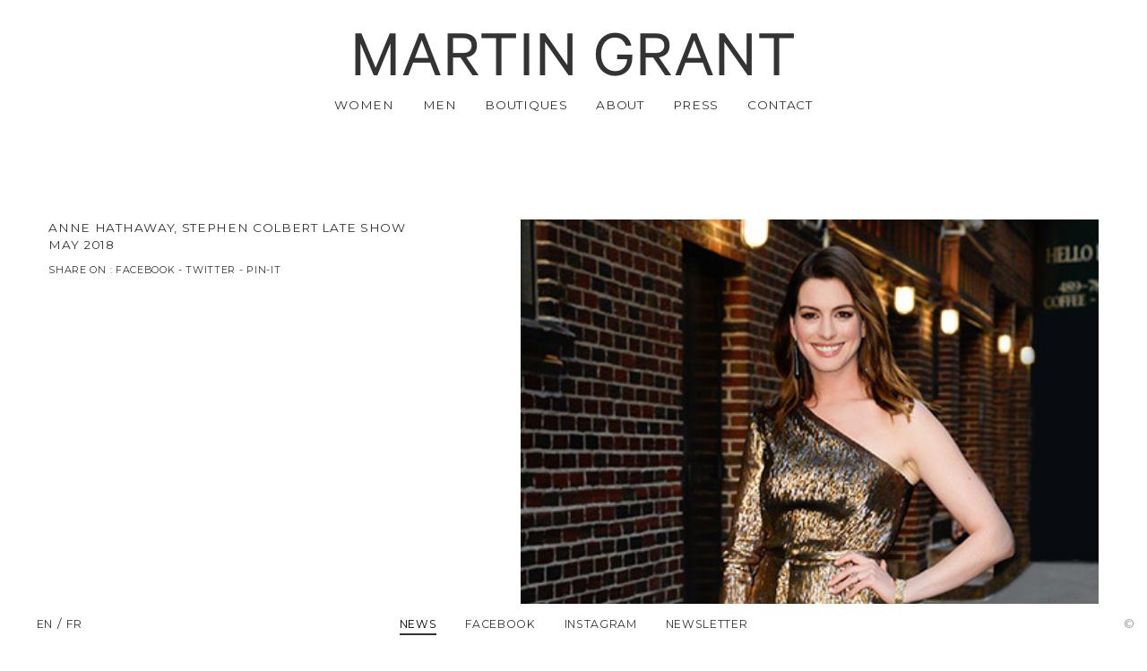

--- FILE ---
content_type: text/html
request_url: http://www.martingrantparis.com/en/news/77/ANNE-HATHAWAY-STEPHEN-COLBERT-LATE-SHOW
body_size: 2368
content:
<!DOCTYPE html>
<!--[if lt IE 7]>      <html class="no-js lt-ie9 lt-ie8 lt-ie7"> <![endif]-->
<!--[if IE 7]>         <html class="no-js lt-ie9 lt-ie8"> <![endif]-->
<!--[if IE 8]>         <html class="no-js lt-ie9"> <![endif]-->
<!--[if gt IE 8]><!--> <html class="no-js"> <!--<![endif]-->
	<head>
		<meta charset="utf-8">
		<meta http-equiv="X-UA-Compatible" content="IE=edge,chrome=1">
		<title>
		Martin Grant : News : ANNE HATHAWAY, STEPHEN COLBERT LATE SHOW		</title>
		<meta name="description" content="Martin Grant official website, featuring ready-to-wear collections, archives, boutiques addresses, press, contacts details" />
<meta name="keywords" content="mode, prêt-à-porter, défilé, fashion week, vêtement, luxe, arts, atelier, showroom, marais, paris, création, maison de couture, élégance, raffinement, couture, modernité,  style" />
<meta name="author" content="Martin Grant Paris" />
<meta name="viewport" content="user-scalable=yes, width=device-width, initial-scale=1" />
<meta name="og:title" content="ANNE HATHAWAY, STEPHEN COLBERT LATE SHOW" />
<meta name="og:description" content="" />
<meta name="og:image" content="http://www.martingrantparis.com/files/news_77_thumbnail_en.jpg" />

		<link rel="shortcut icon" href="/assets/icon/favicon.ico">
		<link rel="apple-touch-icon" href="/assets/icon/apple-touch-icon.png">
		<link href='http://fonts.googleapis.com/css?family=Montserrat:400,700' rel='stylesheet' type='text/css'>
		<link href='http://fonts.googleapis.com/css?family=Josefin+Slab:600,700' rel='stylesheet' type='text/css'>
		<link rel="stylesheet" href="/min/css/news.css">
		<script src="/assets/js/vendor/modernizr-2.6.2.min.js"></script>
	</head>
	<body>
	<!--[if lt IE 7]>
		<p class="chromeframe">You are using an <strong>outdated</strong> browser. Please <a href="http://browsehappy.com/">upgrade your browser</a> or <a href="http://www.google.com/chromeframe/?redirect=true">activate Google Chrome Frame</a> to improve your experience.</p>
		<![endif]-->
		<div id="preload" class="hidden">
			<img src="/assets/img/ajax-loader.gif" />
			<img src="/assets/img/previous.png" />
			<img src="/assets/img/next.png" />
			<img src="/assets/img/close.png" />
		</div>
		<div id="main" class="main-en 
			main-news 
				main-news-view">
			<header id="header">
				<div class="wrapper">
					<h1 id="title">
						<a href="/en">Martin Grant</a>					</h1>
					<div class="burger"></div>
					<nav class="navigation navigation--top">
						<ul class="menu langs clearfix">
		<li class="item">
	<a href="/en" 0="anchor en selected">en</a>	</li>
		<li class="item">
	<a href="/fr" 0="anchor fr">fr</a>	</li>
	</ul>
						<ul class="menu sections sections-top">
		<li class="item item-3">
		<a href="/en/women/collections" class="anchor">Women</a>
				<ul class="menu subsections none">


									<li class="item">
			<a href="/en/women/collection/SPRING-SUMMER-2026" class="anchor">SPRING SUMMER 2026</a>			</li>
						<li class="item">
			<a href="/en/women/collection/AUTUMN-WINTER-2025" class="anchor">AUTUMN WINTER 2025</a>			</li>
						
			
						<li class="item">
			<a href="/en/women/collections/archives" class="anchor">Archives</a>			</li>
			
		</ul>
		
	</li>
		<li class="item item-26">
		<a href="/en/men/collections" class="anchor">Men</a>
				<ul class="menu subsections none">


			
									<li class="item">
			<a href="/en/men/collection/AUTUMN-WINTER-2019-men" class="anchor">AUTUMN WINTER 2019</a>			</li>
						<li class="item">
			<a href="/en/men/collection/SPRING-SUMMER-2019-MEN" class="anchor">SPRING SUMMER 2019</a>			</li>
						
						<li class="item">
			<a href="/en/men/collections/archives" class="anchor">Archives</a>			</li>
			
		</ul>
		
	</li>
		<li class="item item-7">
		<a href="/en/boutiques" class="anchor">Boutiques</a>
				<ul class="menu subsections none">


			
			
						<li class="item">
			<a href="/en/boutiques/martin-grant-paris" class="anchor">Martin Grant Paris</a>			</li>
						<li class="item">
			<a href="/en/boutiques/stockists" class="anchor">Stockists</a>			</li>
			
		</ul>
		
	</li>
		<li class="item item-8">
		<a href="/en/about" class="anchor">About</a>
		
	</li>
		<li class="item item-6">
		<a href="/en/press" class="anchor">Press</a>
		
	</li>
		<li class="item item-9">
		<a href="/en/contact" class="anchor">Contact</a>
		
	</li>
	</ul>
					</nav>
					<nav class="navigation navigation--bottom">
						<ul class="menu sections sections-bottom">
			<li class="item">
	<a href="/en/news" class="anchor selected">News</a>	</li>
				<li class="item">
	<a href="https://www.facebook.com/pages/Martin-Grant-Official/1460944584146577?fref=ts">Facebook</a>	</li>
				<li class="item">
	<a href="http://instagram.com/martingrantofficial">Instagram</a>	</li>
				<li class="item">
	<a href="/en/newsletter" class="anchor">Newsletter</a>	</li>
		</ul>
					</nav>
				</div>
			</header>
			<div id="content">
				<div id="loader"></div>
<div class="back">
	<a href="javascript:void(0);" onclick="javascript:history.back();">
		Back	</a>
</div>

<section class="article clearfix">

	<div class="info">
		<div class="wrapper">
			<h3 class="name">
				ANNE HATHAWAY, STEPHEN COLBERT LATE SHOW			</h3>
			<h4 class="date">
				May 2018			</h4>
						<div class="link share">
				Share on : <a href="http://www.facebook.com/sharer.php?u=http://www.martingrantparis.com/en/news/77/ANNE-HATHAWAY-STEPHEN-COLBERT-LATE-SHOW">facebook</a> - <a href="http://twitter.com/?status=http://www.martingrantparis.com/en/news/77/ANNE-HATHAWAY-STEPHEN-COLBERT-LATE-SHOW">twitter</a> - <a href="http://pinterest.com/pin/create/button/?url=http://www.martingrantparis.com/en/news/77/ANNE-HATHAWAY-STEPHEN-COLBERT-LATE-SHOW&media=http://www.martingrantparis.com/files/news_77_image_en.jpg">pin-it</a>			</div>
		</div>
	</div>

		<div class="images">
						<figure class="image">
		<img src="/files/news_77_image_en.jpg" width="416" height="700" alt="Martin Grant - ANNE HATHAWAY, STEPHEN COLBERT LATE SHOW"/>		</figure>
						
	</div>
	</section>
			</div>
			<footer id="footer">
				<a href="#" class="button top">
									</a>
				<span class="credits">
				<a href="/en/credits">©</a>				</span>
			</footer>
		</div>

		<script src="//ajax.googleapis.com/ajax/libs/jquery/1.9.0/jquery.min.js"></script>
		<script>window.jQuery || document.write('<script src="/assets/js/vendor/jquery-1.9.0.min.js"><\/script>')</script>
		<script src="/assets/js/plugins.js"></script>
		<script src="/min/js/main.js"></script>

		<script>
		  (function(i,s,o,g,r,a,m){i['GoogleAnalyticsObject']=r;i[r]=i[r]||function(){
		  (i[r].q=i[r].q||[]).push(arguments)},i[r].l=1*new Date();a=s.createElement(o),
		  m=s.getElementsByTagName(o)[0];a.async=1;a.src=g;m.parentNode.insertBefore(a,m)
		  })(window,document,'script','//www.google-analytics.com/analytics.js','ga');

		  ga('create', 'UA-50439993-1', 'martingrantparis.com');
		  ga('send', 'pageview');

		</script>
	</body>
</html>


--- FILE ---
content_type: text/css
request_url: http://www.martingrantparis.com/min/css/news.css
body_size: 3828
content:
@charset "utf-8";

/* @fileRef normalize.css */
article,aside,details,figcaption,figure,footer,header,hgroup,main,nav,section,summary{display:block;}audio,canvas,video{display:inline-block;*display:inline;*zoom:1;}audio:not([controls]){display:none;height:0;}[hidden]{display:none;}html{font-size:100%;-ms-text-size-adjust:100%;-webkit-text-size-adjust:100%;}html,button,input,select,textarea{font-family:sans-serif;}body{margin:0;}a:focus{outline:thin dotted;}a:active,a:hover{outline:0;}h1{font-size:2em;margin:0.67em 0;}h2{font-size:1.5em;margin:0.83em 0;}h3{font-size:1.17em;margin:1em 0;}h4{font-size:1em;margin:1.33em 0;}h5{font-size:0.83em;margin:1.67em 0;}h6{font-size:0.67em;margin:2.33em 0;}abbr[title]{border-bottom:1px dotted;}b,strong{font-weight:bold;}blockquote{margin:1em 40px;}dfn{font-style:italic;}hr{-moz-box-sizing:content-box;box-sizing:content-box;height:0;}mark{background:#ff0;color:#000;}p,pre{margin:1em 0;}code,kbd,pre,samp{font-family:monospace,serif;_font-family:'courier new',monospace;font-size:1em;}pre{white-space:pre;white-space:pre-wrap;word-wrap:break-word;}q{quotes:none;}q:before,q:after{content:'';content:none;}small{font-size:80%;}sub,sup{font-size:75%;line-height:0;position:relative;vertical-align:baseline;}sup{top:-0.5em;}sub{bottom:-0.25em;}dl,menu,ol,ul{margin:1em 0;}dd{margin:0 0 0 40px;}menu,ol,ul{padding:0 0 0 40px;}nav ul,nav ol{list-style:none;list-style-image:none;}img{border:0;-ms-interpolation-mode:bicubic;}svg:not(:root){overflow:hidden;}figure{margin:0;}form{margin:0;}fieldset{border:1px solid #c0c0c0;margin:0 2px;padding:0.35em 0.625em 0.75em;}legend{border:0;padding:0;white-space:normal;*margin-left:-7px;}button,input,select,textarea{font-size:100%;margin:0;vertical-align:baseline;*vertical-align:middle;}button,input{line-height:normal;}button,select{text-transform:none;}button,html input[type="button"],input[type="reset"],input[type="submit"]{-webkit-appearance:button;cursor:pointer;*overflow:visible;}button[disabled],html input[disabled]{cursor:default;}input[type="checkbox"],input[type="radio"]{box-sizing:border-box;padding:0;*height:13px;*width:13px;}input[type="search"]{-webkit-appearance:textfield;-moz-box-sizing:content-box;-webkit-box-sizing:content-box;box-sizing:content-box;}input[type="search"]::-webkit-search-cancel-button,input[type="search"]::-webkit-search-decoration{-webkit-appearance:none;}button::-moz-focus-inner,input::-moz-focus-inner{border:0;padding:0;}textarea{overflow:auto;vertical-align:top;}table{border-collapse:collapse;border-spacing:0;}html,button,input,select,textarea{color:#222;}html{font-size:1em;line-height:1.4;}::-moz-selection{background:#b3d4fc;text-shadow:none;}::selection{background:#b3d4fc;text-shadow:none;}hr{display:block;height:1px;border:0;border-top:1px solid #ccc;margin:1em 0;padding:0;}audio,canvas,img,video{vertical-align:middle;}fieldset{border:0;margin:0;padding:0;}textarea{resize:vertical;}.browsehappy{margin:0.2em 0;background:#ccc;color:#000;padding:0.2em 0;}.ir{background-color:transparent;border:0;overflow:hidden;*text-indent:-9999px;}.ir:before{content:"";display:block;width:0;height:150%;}.hidden{display:none !important;visibility:hidden;}.visuallyhidden{border:0;clip:rect(0 0 0 0);height:1px;margin:-1px;overflow:hidden;padding:0;position:absolute;width:1px;}.visuallyhidden.focusable:active,.visuallyhidden.focusable:focus{clip:auto;height:auto;margin:0;overflow:visible;position:static;width:auto;}.invisible{visibility:hidden;}.clearfix:before,.clearfix:after{content:" ";display:table;}.clearfix:after{clear:both;}.clearfix{*zoom:1;}@media only screen and (min-width:35em){}@media print,(-o-min-device-pixel-ratio:5/4),(-webkit-min-device-pixel-ratio:1.25),(min-resolution:120dpi){}@media print{*{background:transparent !important;color:#000 !important;box-shadow:none !important;text-shadow:none !important;}a,a:visited{text-decoration:underline;}a[href]:after{content:" (" attr(href) ")";}abbr[title]:after{content:" (" attr(title) ")";}.ir a:after,a[href^="javascript:"]:after,a[href^="#"]:after{content:"";}pre,blockquote{border:1px solid #999;page-break-inside:avoid;}thead{display:table-header-group;}tr,img{page-break-inside:avoid;}img{max-width:100% !important;}@page{margin:0.5cm;}p,h2,h3{orphans:3;widows:3;}h2,h3{page-break-after:avoid;}}

/* @fileRef main.css */
@font-face{font-family:'Calibre-Regular';src:url('/assets/font/Calibre-Regular.eot');src:local('☺'),url('/assets/font/Calibre-Regular.woff') format('woff'),url('/assets/font/Calibre-Regular.ttf') format('truetype'),url('/assets/font/Calibre-Regular.svg') format('svg');font-weight:normal;font-style:normal;}body{font-family:"Montserrat",Verdana,Arial,sans-serif;font-size:0.85em;letter-spacing:0.05em;background:#fff;color:#333;}a{color:#333;text-decoration:none;-webkit-transition:color 100ms linear;-moz-transition:color 100ms linear;-ms-transition:color 100ms linear;-o-transition:color 100ms linear;transition:color 100ms linear;}a:focus{outline:0;}img{width:100%;height:auto!important;}h1,h2,h3,h4,h5,h6{margin:0;padding:0;font-weight:normal;text-transform:uppercase;}h2.name{font-size:1em;margin-bottom:0.5em;}.none{display:none;}#main{margin:4em;}#header{position:fixed;top:0em;left:0em;width:100%;z-index:51;padding-bottom:6em;background:#fff;}#content{margin-top:18em;margin-bottom:10em;}#loader{position:fixed;left:0;top:0;width:100%;height:100%;z-index:50;background:#fff url('/assets/img/ajax-loader.gif') center center no-repeat;}#footer{}#title{margin:0;padding:0;padding-top:0.3em;font-family:'Calibre-Regular';font-size:5.6em;line-height:1.3em;text-align:center;}.burger{position:absolute;top:0.85em;left:0.4em;width:40px;height:40px;background:transparent url('/assets/img/burger.png') no-repeat;display:none;}.navigation{margin-top:-2em;text-align:center;text-transform:uppercase;}.sections{display:inline-block;position:relative;}.sections .item{margin:0;padding:0;display:inline-block;padding:1em;}.sections.hover .subsections,.sections:hover .subsections{display:none;}.sections .item:hover .subsections,.sections .item.hover .subsections{display:block!important;}.subsections{position:absolute;left:0;top:3em;width:100%;}.subsections .item{padding:1em;font-size:0.9em;}.sections-top .item-25,.sections-top .item-23{display:none;}.sections-bottom{position:fixed;width:100%;left:0;bottom:0em;background:#fff;z-index:52;}.sections-bottom .item{padding:1em;}.sections-bottom .item a{font-size:0.9em;}.langs{position:fixed;left:3em;bottom:1em;z-index:53;}.langs .item{display:inline;}.langs .item:first-child:after{content:'/';}.langs a{font-size:0.9em;}#footer{text-align:center;margin-bottom:10em;}#footer .credits{position:fixed;bottom:1em;right:1em;z-index:54;}#footer .credits a{color:#999;}@media only screen and (max-width:640px){.sections-bottom .item{padding:1em 0.4em;}.sections-bottom .item:first-child{display:none;}}@media only screen and (max-width:768px){body{overflow:auto!important;}#main{margin:0em 1em;}#header{position:static;padding:0em;margin:0em;margin-bottom:2em}#content{margin-top:0em;}#title{padding:0em;padding-top:0.4em;padding-bottom:0.1em;font-size:2.5em;}.navigation{margin:0em;}.navigation--top{padding:2em 0em;}.sections:hover .subsections{display:block;}.sections-top{font-size:1.4em;}.sections-top .item{display:block;padding:0.3em;}.sections-top .subsections{display:block;margin:1em 0;}.sections-top .subsections a{color:#999;border:none!important;}.subsections{position:static;}.langs{position:static;height:3em;font-size:1.4em;}}@media only screen and (min-width:1500px){#main{width:1500px;margin:5em auto;}#header{font-size:1em;}}@media print{#header,#footer,.pagination{display:none;}}

/* @fileRef styles.css */
.menu{margin:0;padding:0;}.menu a{padding-bottom:0.2em;color:#333;}.menu a.selected,.menu a:hover{color:#000;border-bottom:2px solid #333;}.mosaic .item{width:25%;float:left;}.mosaic .wrapper{margin:0.2em;}.mosaic .info{padding:1em 0;}.mosaic .share{display:none;}.page h2.name{font-size:1.5em;line-height:1.3em;margin-bottom:1em;}.page .info{width:30%;float:left;}.page .images{width:67%;float:right;}.page .images .item{width:49%;}.page .images .item .wrapper{margin:0.8em;}.page .images .caption{display:none;}.articles .item{width:33.3%;}.articles .wrapper{position:relative;margin:1em;}.articles .thumbnail{position:relative;}.articles .thumbnail .play{position:absolute;bottom:10px;right:10px;width:100px;height:100px;background:transparent url('/assets/img/play.png') 50% 50% no-repeat;z-index:1;}.articles .text{margin:1em 0em;}.articles .info .name,.articles .info .date{font-size:1em;}.article h3.name,.article h4.date{font-size:1em;}.article h2.name{margin-bottom:1em;}.article .info{width:45%;float:left;}.article .wrapper{margin-right:5em;}.article .text{margin:1em 0em;}.article .images{width:55%;float:right;}.article .images .image{width:100%;margin-bottom:4em;}.article .images .caption{font-size:0.8em;padding:0.5em 0em;}.embed iframe{margin-bottom:4em;}.embed p{display:none;}.wysiwyg h1{font-size:1.7em;margin-bottom:1em;}.wysiwyg h2{font-size:1.5em;margin-top:0.7em;margin-bottom:0.2em;}.wysiwyg h3{font-size:1.2em;margin-top:0.7em;margin-bottom:0.2em;}.wysiwyg h4,.wysiwyg h5,.wysiwyg h6{font-size:1em;margin-top:0.7em;margin-bottom:0em;}.wysiwyg p{margin:0;padding:0;font-family:'Josefin Slab',serif;font-size:1.1em;margin-bottom:1.5em;}.wysiwyg hr{display:block;margin-top:3em;border-top:1px solid #999;margin-bottom:2em;}.wysiwyg a:hover{text-decoration:underline;}.loader{position:absolute;width:100%;height:100%;background:transparent url('/assets/img/ajax-loader.gif') 50% 50% no-repeat;}.back{display:none;margin-bottom:2em;padding-left:20px;background:transparent url('/assets/img/arrow-left.png') left 50% no-repeat;text-transform:uppercase;}.back a{font-size:0.9em;}.link{font-size:0.8em;text-transform:uppercase;}.link a:hover{text-decoration:underline;}.share{padding:1em 0;}.button,.button:hover{-webkit-transition:all .5s;-moz-transition:all .5s;-ms-transition:all .5s;-o-transition:all .5s;transition:all .5s;}.button{cursor:pointer;-khtml-opacity:0.5;-moz-opacity :0.5;-ms-filter:"alpha(opacity=50)";filter:progid:DXImageTransform.Microsoft.Alpha(opacity=50);filter :alpha(opacity=50);opacity :0.5;}.button:hover{-khtml-opacity:0.99;-moz-opacity :0.99;-ms-filter:"alpha(opacity=99)";filter:progid:DXImageTransform.Microsoft.Alpha(opacity=99);filter :alpha(opacity=99);opacity :0.99;}.form{width:25em;margin:auto;}.form .name{text-align:center;margin-bottom:1em;}.form .form-item{margin-bottom:0.7em;}.form label{display:block;font-size:0.9em;margin:0.3em 0em;}.form label.error{display:block;font-size:0.8em;padding:0.5em 0;width:auto;color:#bb0000;}.form input{display:block;border:1px solid #ccc;padding:0.5em;width:96%;}.form div.error{text-align:center;}.form .form-submit{margin-bottom:2em;}.form .submit{color:#666;background:transparent;border:none;}.form .submit:hover{color:#222;}.form .message{margin-bottom:2em;}.form .message a{text-decoration:underline;}.top{margin:4em auto;display:block;width:50px;height:50px;text-indent:9999px;overflow:hidden;background:transparent url('/assets/img/top.png') 50% 50% no-repeat;}.top:hover{background-position:50% 0%;}#player{position:fixed;top:0;left:0;width:100%;height:100%;overflow:hidden;z-index:9998;background:#fff;}#player .content{position:relative;height:100%;margin:auto;border:1px solid transparent;}#player .header{position:absolute;top:0;left:0;width:100%;padding:1.2em 3em;overflow:hidden;z-index:5;text-transform:uppercase;}#player .slides .item{position:absolute;top:0;left:0;width:100%;height:100%;overflow:hidden;background:#fff url('/assets/img/ajax-loader.gif') 50% 50% no-repeat;}#player .wrapper{margin:4em 8em;}#player .wrapper img{position:relative;}#player .wrapper .info{position:absolute;top:55%;left:3em;width:20em;z-index:1;}#player .wrapper .info h3.name,#player .wrapper .info h4.date{font-size:1em;}#player .close,#player .previous,#player .next{cursor:pointer;position:absolute;width:100px;height:100px;background:transparent url('/assets/img/close.png') 50% 50% no-repeat;z-index:10;}#player .close{height:55px;top:0;right:0;}#player .previous{top:50%;left:0;margin-top:-50px;background-image:url('/assets/img/previous.png');}#player .next{top:50%;right:0;margin-top:-50px;background-image:url('/assets/img/next.png');}#player .previous:hover{background-position:20% 50%;}#player .next:hover{background-position:70% 50%;}#player .zoom{cursor:pointer;cursor:-webkit-zoom-in;cursor:-moz-zoom-in;}#zoomer{position:fixed;top:0;left:0;width:100%;height:100%;overflow:hidden;z-index:9999;background:#fff;}#zoomer .content{position:relative;height:100%;margin:auto;border:1px solid transparent;}#zoomer img{cursor:url('/assets/img/drag.png'),move;}#zoomer .wrapper{margin:2em;overflow:hidden;background:transparent url('/assets/img/ajax-loader.gif') 50% 50% no-repeat;}#zoomer .close{cursor:pointer;position:absolute;top:2em;right:1.8em;width:50px;height:50px;background:#fff url('/assets/img/close.png') 50% 50% no-repeat;z-index:10;}.pagination{margin-top:5em;text-align:center;text-transform:uppercase;}.pagination .selected,.pagination a{display:inline-block;vertical-align:middle;padding:0.5em;}@media only screen and (max-width:480px){.mosaic .item{width:100%!important;}.form{width:100%;}}@media only screen and (max-width:768px){html.touch #player,html.touch #zoomer{display:none!important;}.mosaic .item{width:49.9%;}.page{margin:0em 1em;}.page .info,.page .images{width:100%;float:none;}.page .info{margin-bottom:2em;}.page .images .item .wrapper{margin:0.5em;}.articles .item .wrapper{margin:0.5em;}.page{margin:0em 1em;}.article .info,.article .images{width:100%;float:none;}.article .info{margin-bottom:2em;}.article .wrapper{margin-right:0em;}}@media only screen and (min-width:1500px){#player .content{width:1500px;}}

/* @fileRef style-news.css */
.news h2.name{display:none;}.news .list .text{display:none;}


--- FILE ---
content_type: application/javascript
request_url: http://www.martingrantparis.com/min/js/main.js
body_size: 4844
content:

// @fileRef main.js 
;(function($){var $window=$(window),$html=$('html'),$body=$('body'),$main=$('#main'),$header=$('#header'),$loader=$('#loader'),$content=$('#content'),$footer=$('#footer'),$scrollElement=$('html,body'),_MEDIA_QUERY='only screen and ( max-width: 768px )';$.fn.Html=function(){return this.each(function(){var $this=$(this);function _init(){$this._ExternalHref();$('img').attr('alt','');$('.top')._Top();$('.embed')._AdaptEmbedSize({'onResize':true});};_init();});};$.fn.Header=function(){return this.each(function(){var $this=$(this),$burger=$this.find('.burger'),$navigation=$this.find('.navigation--top'),$section=$this.find('.sections-top'),_is_media_query=false;function _init(){$burger.css('cursor','pointer').click(function(){if($section.is(':visible')){_hide();}else{_show();}});$section.hover(function(){$(this).addClass('hover');},function(){$(this).removeClass('hover');});if(!$main.hasClass('main-home')){$window.on('scroll',_scroll);_scroll();}$window.on('resize',_resize);_resize();};function _resize(){if(Modernizr.mq(_MEDIA_QUERY)){if(!_is_media_query){$burger.show();_hide();$scrollElement.scrollTop(0);_is_media_query=true;}}else{if(_is_media_query){$burger.hide();_show();$scrollElement.scrollTop(0);_is_media_query=false;}}};function _scroll(){var $sectionsTop=$this.find('.sections-top');var scrollStart=parseInt($content.css('margin-top'));var dist=$sectionsTop.position().top;var scrollTop=Math.max(0,$window.scrollTop()-scrollStart);var top=_scrollToScroller(scrollTop,400,0,-dist);$this.css('top',top);};function _show(){$navigation.show();}function _hide(){$navigation.hide();}_init();});};$.fn.Home=function(){return this.each(function(){var $this=$(this),$poster=$this.find('.poster'),$news=$('#news'),_color='',_is_news=null,_is_media_query=false;function _init(){_color=$poster.data('menu-color');_is_news=($news.length)?true:false;_initNews();$scrollElement.stop().animate({scrollTop:0},1000,'easeInOutExpo');$window.on('resize',_resize);_resize();$this._LoadImages();};function _initNews(){if(_is_news){$('#title').click(function(){_move();return false;});$poster.css('cursor','pointer').click(function(){_move();return false;}).find('.arrow').show();$window.on('scroll',_scroll);_scroll();}}function _move(){var top=0;var topTo=$news.offset().top;if($window.scrollTop()<=(topTo-10)){top=topTo;}$scrollElement.stop().animate({scrollTop:top},1000,'easeInOutExpo');}function _resize(){var $image=$poster.children('.image');var $img=$image.find('img');if(Modernizr.mq(_MEDIA_QUERY)){if(!_is_media_query){$image.attr('style','');$img.attr('src',$img.data('image-src')).css({'top':0,'left':0,'width':'100%','height':'auto!important'});$header.removeClass(_color);$body.css('overflow','auto');_is_media_query=true;}}else{if(_is_media_query){$img.attr('src',$img.data('image-wide-src'));_is_media_query=false;}var padding=parseInt($poster.css('padding-left'));var zw=$window.width()-(padding*2);var zh=$window.height()-(padding*2);var w=$img.data('original-width');var h=$img.data('original-height');var size=_getAdaptedImgSize(zw,zh,w,h,true);$image.css({'width':zw,'height':zh});$img.css({'left':Math.round((zw-size.width)/2),'top':Math.round((zh-size.height)/2),'width':size.width,'height':size.height});_scroll();}};function _scroll(){if(!Modernizr.mq(_MEDIA_QUERY)){if(_is_news){_scrollWithNews();}else{_scrollWithoutNews();$body.css('overflow','hidden');}}};function _scrollWithNews(){if($window.scrollTop()<=$poster.height()){$header.addClass(_color);}else{$header.removeClass(_color);}var scrollStartNews=$news.offset().top+parseInt($news.css('padding-top'));if($window.scrollTop()<scrollStartNews){var dist=_getHeaderPosCentered();var scrollTo=$news.offset().top;var top=_scrollToScroller($window.scrollTop(),scrollTo,dist,-dist);}else{var $sectionsTop=$header.find('.sections-top');var dist=$sectionsTop.position().top;var scrollTop=Math.max(0,$window.scrollTop()-scrollStartNews);var top=_scrollToScroller(scrollTop,400,0,-dist);}$header.css('top',top);};function _scrollWithoutNews(){var top=_getHeaderPosCentered();$header.css('top',top);$header.addClass(_color);};function _getHeaderPosCentered(){var demi=Math.round($header.height()/2);var top=Math.round(($window.height()-$header.height())/2)-demi;return top;}_init();});};$.fn.News=function(){return this.each(function(){var $this=$(this),$articles=$this.find('.articles');function _init(){$articles.imagesLoaded(function(){$articles.masonry({columnWidth:0,itemSelector:'.item',transitionDuration:0});});};_init();});};$.fn.Collection=function(){return this.each(function(){var $this=$(this),$images=$this.children('.images'),_ZoomerInstance=null,_PlayerInstance=null;function _init(){_ZoomerInstance=new Zoomer();_PlayerInstance=new Player($images,{'selected':$images.data('selected'),'target':'.thumbnail',onInit:function(slides){var $items=$images.find('.item');$(slides).find('.item').each(function(index){var $item=$($items[index]);if($item.length){$(this).find('img').addClass('zoom').click(function(){var src=$item.find('img').data('zoom');_ZoomerInstance.open(src);return false;});}});},onOpen:function(){$body.css('overflow','hidden');},close:function(){if(!_ZoomerInstance.isOpen()){_PlayerInstance.close();$body.css('overflow','auto');}}});_PlayerInstance.setHeader($this.find('h2.name').html());};_init();});};$.fn.Archives=function(){return this.each(function(){var $this=$(this),$collections=$this.children('.collections');function _init(){if(!Modernizr.touch){$collections.find('.item').each(function(){var $info=$(this).find('.info');$info.css({'opacity':0,'display':'block'});$(this).hover(function(){$info.stop().animate({'opacity':.99},300);},function(){$info.stop().animate({'opacity':0},300);});});}};_init();});};$.fn.Shops=function(){return this.each(function(){var $this=$(this),$regions=$this.children('.regions');function _init(){var marginTop=parseInt($content.css('margin-top'));$regions.find('.item').each(function(index){$(this).click(function(){var target=$(this).find('a').attr('href');var $item=$this.find(target);if($item.length){var top=$item.offset().top-marginTop;$scrollElement.stop().animate({scrollTop:top},1000,'easeInOutExpo');}return false;});});$regions.children('.list').fadeIn();};_init();});};$.fn.Press=function(){return this.each(function(){var $this=$(this),$articles=$this.children('.articles'),_PlayerInstance=null;function _init(){_PlayerInstance=new Player($articles);_PlayerInstance.setHeader($this.find('h2.name').html());$articles.imagesLoaded(function(){$articles.masonry({columnWidth:0,itemSelector:'.item',transitionDuration:0});});if(!Modernizr.touch){$articles.find('.item').each(function(index){var $info=$(this).find('.info');$info.css({'opacity':0,'display':'block'});$(this).css('cursor','pointer').hover(function(){$info.stop().animate({'opacity':.99},300);},function(){$info.stop().animate({'opacity':0},300);});});}};_init();});};$.fn.Login=function(){return this.each(function(){var $this=$(this);function _init(){$('#login').validate();$('#request').validate();};_init();});};$.fn.Newsletter=function(){return this.each(function(){var $this=$(this);function _init(){$('#subscribe').validate();};_init();});};$.fn.Page=function(){return this.each(function(){var $this=$(this),$images=$this.children('.images'),_PlayerInstance=null;function _init(){$images.imagesLoaded(function(){$images.masonry({columnWidth:0,itemSelector:'.item',transitionDuration:0});});};_init();});};$.fn.Mosaic=function(){return this.each(function(){var $this=$(this);function _init(){if(!Modernizr.touch){$this.find('.item').each(function(index){var $element=$(this).find('.thumbnail').children('a');$element.css('display','block');$(this).hover(function(){$element.stop().animate({'opacity':.5},300);},function(){$element.stop().animate({'opacity':.99},300);});});}};_init();});};$.fn.Loader=function(){return this.each(function(){var $this=$(this);function _init(){setTimeout(function(){$this.fadeOut(700);},200);};_init();});};function Player(element,options){var $element=$(element),$items=$(),$player=$(),$content=$(),$header=$(),$slides=$(),$navigation=$(),$close=$(),_count=0,_current=-1,_is_history=false,_is_tween=false,_is_open=false,_href=$element.data('href'),_title=$element.data('title'),_defaults={'context':$('body'),'selected':-1,'is_history':true,'target':'','info':'.info','speed':800,'close':function(){_pushState(-1);},'onOpen':function(slides){},'onInit':function(slides){},'onGoTo':function(index,slide){}},_settings=$.extend({},_defaults,options);function _init(){$items=$element.find('.item');_count=$items.length;if(_count){_initPlayer();_initHeader();_initNavigation();_initClose();_initHistory();$window.on('resize',_resize);_settings.onInit($slides);}};function _initPlayer(){$player=$('<div id="player" />');$content=$('<div class="content" />');$slides=$('<div class="slides" />');$items.each(function(index){var src=$(this).find('a').attr('href');var width=$(this).find('img').attr('width');var height=$(this).find('img').attr('height');var $article=$('<article class="item"></article>');var $wrapper=$('<div class="wrapper"></div>');var $img=$('<img src="'+src+'" />');$img.data('original-width',width);$img.data('original-height',height);$img.css('opacity',0);$img.load(function(){$img.stop().animate({'opacity':1},_settings.speed);});var info=$(this).find(_settings.info).html();var $info=$('<div class="info"></div>');$info.html(info);$wrapper.append($img);$wrapper.append($info);$article.append($wrapper);$slides.append($article);$article.hide();var $target=(_settings.target!='')?$(this).find(_settings.target):$(this);$target.click(function(){_pushState(index);return false;});});$content.append($slides);$player.append($content).hide();_settings.context.append($player);};function _initHeader(){$header=$('<div class="header" />');$content.append($header);};function _initNavigation(){if(_count>1){$navigation=$('<div class="navigation" />');var $previous=$('<div class="button previous" />');var $next=$('<div class="button next" />');$previous.click(_previous);$next.click(_next);$slides.swipe({swipe:function(event,direction,distance,duration,fingerCount){switch(direction){case'left':_next();break;case'right':_previous();break;}},threshold:0});$navigation.append($previous);$navigation.append($next);$content.append($navigation);}};function _initClose(){$close=$('<div class="button close" />');$close.click(_settings.close);$content.append($close);};function _initHistory(){_is_history=(History.enabled&&_settings.is_history);if(_settings.selected!=-1){var index=_settings.selected;var $item=$($items[index]);if($item.length){if(_is_history){var title=_title+' : '+$item.data('title');var href=$item.data('href');History.replaceState({index:index,dir:1},title,href);}_goTo(index,1);}}if(_is_history){History.Adapter.bind(window,'statechange',_onStateChange);}};function _pushState(index,dir){if(!_is_tween){if(index===-1){if(_is_history){History.pushState({index:-1},_title,_href);}else{_close();}}else{if(_is_history){var $item=$($items[index]);if($item.length){var title=$item.data('title');var href=$item.data('href');History.pushState({index:index,dir:dir},title,href);}}else{_goTo(index,dir);}}}};function _onStateChange(){var state=History.getState();var index=state.data.index;var dir=state.data.dir;if(index===-1){_close();}else{_goTo(index,dir);}};function _setHeader(html){$header.html(html);};function _goTo(index,dir){if(_is_open){_slideTo(index,true,dir);}else{_openTo(index);}}function _openTo(index){_slideTo(index,false);_is_tween=true;_is_open=true;_resize();$player.css('top',$window.height()).show().stop().animate({top:0},_settings.speed,'easeOutQuint',function(){$window.on('keyup',_onKeyUpEvent);$window.on('keydown',_onKeyDownEvent);_is_tween=false;});_settings.onOpen();};function _slideTo(index,tween,dir){if(_is_tween||(_current==index)){return false;}_is_tween=true;var speed=(tween)?_settings.speed:0;if(dir==undefined){dir=(index>_current)?1:-1;}var $items=$slides.find('.item');var $current=$($items[_current]);var $next=$($items[index]);var width=$window.width();var cssPrevious={'left':-width};var cssNext={'left':width};if($current.length){$current.stop().animate({'left':-dir*width},speed,function(){$current.hide();});}if($next.length){$next.show().css((dir>0)?cssNext:cssPrevious).stop().animate({'left':0},speed,function(){_is_tween=false;_settings.onGoTo(index,$next);});}_current=index;};function _close(){_is_tween=true;$player.stop().animate({top:$window.height()},_settings.speed,'easeOutQuint',function(){$player.hide();_is_tween=false;_is_open=false;});$window.on('keyup',_onKeyUpEvent);$window.on('keydown',_onKeyDownEvent);};function _resize(){if(!_is_open){return false;}var ww=($content.width())?$content.width():$window.width();$slides.find('.item').each(function(index){var $wrapper=$(this).children('.wrapper');var $img=$wrapper.children('img');var marginLeft=parseInt($wrapper.css('margin-left'));var marginTop=parseInt($wrapper.css('margin-top'));var zw=ww-(marginLeft*2);var zh=$window.height()-(marginTop*2);var w=$img.data('original-width');var h=$img.data('original-height');var size=_getAdaptedImgSize(zw,zh,w,h,false);$img.css({'left':Math.round((zw-size.width)/2),'top':Math.round((zh-size.height)/2),'width':size.width,'height':size.height});});};function _onKeyDownEvent(event){return false;};function _onKeyUpEvent(event){switch(event.keyCode){case 27:_settings.close();break;case 37:_previous();break;case 39:_next();break;}return false;};function _previous(){var index=_getPreviousIndex(_current);_pushState(index,-1);};function _next(){var index=_getNextIndex(_current);_pushState(index,1);};function _getPreviousIndex(index){return(index==0)?_count-1:index-1;};function _getNextIndex(index){return(index==(_count-1))?0:index+1;};this.setHeader=function(html){_setHeader(html);};this.isOpen=function(){return _is_open;};this.close=function(){_pushState(-1);};this.clear=function(){$window.off('resize',_resize);$window.off('keyup',_onKeyUpEvent);$window.off('keydown',_onKeyDownEvent);};_init();};function Zoomer(options){var $zoomer=$(),$content=$(),$img=$(),$close=$(),_is_open=false,_defaults={'context':$('body'),'speed':800,'close':function(){_close();}},_settings=$.extend({},_defaults,options);function _init(){_initZoomer();_initClose();};function _initZoomer(){$zoomer=$('<div id="zoomer" />');$content=$('<div class="content" />');$wrapper=$('<div class="wrapper" />');$img=$('<img src="" />');$img.on('load',_onLoadEvent).draggable({drag:function(event,ui){var position=_getPositionDragContraint(ui.position);ui.position={'left':position.left,'top':position.top};}});$wrapper.append($img);$content.append($wrapper);$zoomer.append($content).hide();_settings.context.append($zoomer);};function _initClose(){$close=$('<div class="button close" />');$close.click(_settings.close);$content.append($close);};function _open(src){_is_tween=true;_is_open=true;_unload();_resize();$zoomer.css('top',$window.height()).show().stop().animate({top:0},_settings.speed,'easeOutQuint',function(){_load(src);_is_tween=false;$window.on('keyup',_onKeyUpEvent);$window.on('keydown',_onKeyDownEvent);});};function _close(){_is_tween=true;$zoomer.stop().animate({top:$window.height()},_settings.speed,'easeOutQuint',function(){_unload();$zoomer.hide();_is_tween=false;_is_open=false;});$window.off('keyup',_onKeyUpEvent);$window.off('keydown',_onKeyDownEvent);};function _load(src){$img.attr('src',src);_resize();};function _onLoadEvent(){$img.fadeIn();$window.on('resize',_resize);_resize();}function _unload(){$window.off('resize',_resize);$img.attr('src','').css({'left':'0','top':'0','width':'','height':''}).hide();};function _resize(){if(!_is_open){return false;}var ww=($content.width())?$content.width():$window.width();var marginLeft=parseInt($wrapper.css('margin-left'));var marginTop=parseInt($wrapper.css('margin-top'));var zw=ww-(marginLeft*2);var zh=$window.height()-(marginTop*2);$wrapper.css({'width':zw,'height':zh});var w=$img.width();var h=$img.height();if(w>0&&h>0){var size=_getAdaptedImgSize(zw,zh,w,h,true);$img.css({'width':size.width,'height':size.height});var position=_getPositionDragContraint($img.position());$img.css({'left':position.left,'top':position.top});}};function _getPositionDragContraint(position){var maxLeft=-($img.width()-$wrapper.width());var maxTop=-($img.height()-$wrapper.height());position.left=Math.min(0,position.left);position.top=Math.min(0,position.top);position.left=Math.max(maxLeft,position.left);position.top=Math.max(maxTop,position.top);return position;}function _onKeyDownEvent(event){return false;};function _onKeyUpEvent(event){switch(event.keyCode){case 27:_settings.close();break;}return false;};this.isOpen=function(){return _is_open;};this.open=function(src){_open(src);};this.close=function(){_close();};this.clear=function(){$img.off('load',_onLoadEvent);$window.off('resize',_resize);$window.off('keyup',_onKeyUpEvent);$window.off('keydown',_onKeyDownEvent);};_init();};$.fn._ExternalHref=function(){return this.find("a[href^='http://'], a[href^='https://']").each(function(){this.target='_blank';});};$.fn._Top=function(options){var defaults={'duration':1000,'easing':'easeInOutExpo'},settings=$.extend({},defaults,options),$window=$(window);return this.each(function(){var $this=$(this);$this.css('cursor','pointer').on('click',function(){$scrollElement.stop().animate({scrollTop:0},{duration:settings.duration,easing:settings.easing,queue:false});return false;});});};$.fn._AdaptEmbedSize=function(options){var defaults={'onResize':false},settings=$.extend({},defaults,options);return this.each(function(){var $this=$(this),$iframes=$this.find('iframe');function _init(){if(settings.onResize){$(window).resize(_onResizeEvent);}_resize();};function _onResizeEvent(){_resize();};function _resize(){var newWidth=$this.width();$iframes.each(function(){var width=$(this).attr('width'),height=$(this).attr('height');$(this).attr('width',newWidth);$(this).attr('height',Math.round((newWidth*height)/width));});};_init();});};$.fn._LoadImages=function(options){var defaults={},settings=$.extend({},defaults,options);return this.each(function(){$(this).find('img:not(.lazyload)').each(function(index){$(this).css('opacity',0);if(this.complete){$(this).stop().animate({'opacity':1});}else{$(this).load(function(){$(this).stop().animate({'opacity':1});});}});});};function _getWindowWidth(min,max){min=(min==null)?800:min;max=(max==null)?1920:max;return Math.min(max,Math.max(min,$window.width()));};function _getWindowHeight(min,max){min=(min==null)?600:min;max=(max==null)?1200:max;return Math.min(1200,Math.max(600,$window.height()));};function _scrollToScroller(scrollTop,scrollTo,pos,dist){var percent=Math.min(100,Math.round((scrollTop*100)/scrollTo));return pos+Math.round((dist*percent)/100);}function _getAdaptedImgSize(zw,zh,w,h,fullscreen){var size={'width':0,'height':0},ph=h/w,pw=w/h;if((w>0)&&(h>0)){var condition=(fullscreen)?((zh/zw)<ph):((zh/zw)>ph);if(condition){size.width=zw;size.height=ph*zw;}else{size.width=pw*zh;size.height=zh;}}return size;}})(jQuery);$(function(){$('html').Html();$('#header').Header();$('section.home').Home();$('section.news').News();$('section.collection').Collection();$('section.archives').Archives();$('section.shops').Shops();$('section.press').Press();$('section.login').Login();$('section.newsletter').Newsletter();$('section.page').Page();$('.mosaic').Mosaic();$('#loader').Loader();});


--- FILE ---
content_type: text/plain
request_url: https://www.google-analytics.com/j/collect?v=1&_v=j102&a=1130612275&t=pageview&_s=1&dl=http%3A%2F%2Fwww.martingrantparis.com%2Fen%2Fnews%2F77%2FANNE-HATHAWAY-STEPHEN-COLBERT-LATE-SHOW&ul=en-us%40posix&dt=Martin%20Grant%20%3A%20News%20%3A%20ANNE%20HATHAWAY%2C%20STEPHEN%20COLBERT%20LATE%20SHOW&sr=1280x720&vp=1280x720&_u=IEBAAAABAAAAACAAI~&jid=635077375&gjid=2143438386&cid=1270978559.1768621736&tid=UA-50439993-1&_gid=285671386.1768621736&_r=1&_slc=1&z=719150456
body_size: -287
content:
2,cG-6XN9L6L0PC